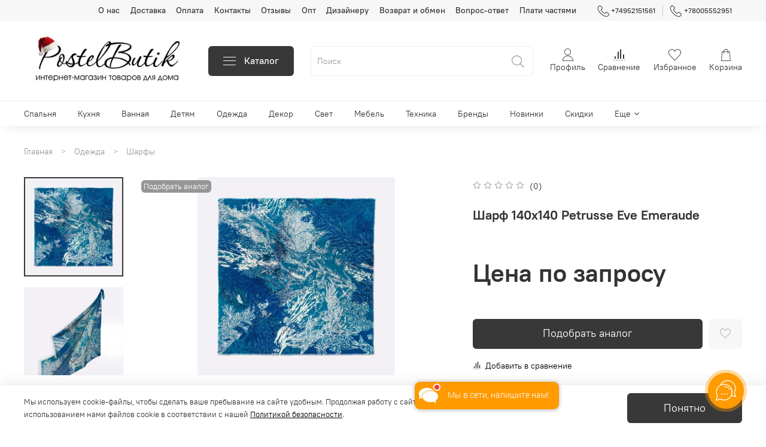

--- FILE ---
content_type: text/plain
request_url: https://www.google-analytics.com/j/collect?v=1&_v=j102&a=1060533674&t=pageview&_s=1&dl=https%3A%2F%2Fwww.postelbutik.ru%2Fproduct%2Fsharf-140h140-petrusse-eve-emeraude&ul=en-us%40posix&dt=%D0%A8%D0%B0%D1%80%D1%84%20140%D1%85140%20Petrusse%20Eve%20Emeraude%20%E2%80%93%20%D0%BA%D1%83%D0%BF%D0%B8%D1%82%D1%8C%20%D0%B2%20%D0%B8%D0%BD%D1%82%D0%B5%D1%80%D0%BD%D0%B5%D1%82-%D0%BC%D0%B0%D0%B3%D0%B0%D0%B7%D0%B8%D0%BD%D0%B5%2C%20%D1%86%D0%B5%D0%BD%D0%B0%2C%20%D0%B7%D0%B0%D0%BA%D0%B0%D0%B7%20online&sr=1280x720&vp=1280x720&_u=aGBAgEArAAAAACAMI~&jid=1470362307&gjid=1550681038&cid=1157031236.1769106119&tid=UA-35005914-1&_gid=782650220.1769106119&_slc=1&gtm=45He61l2h2n81PT695NSv813276065za200zd813276065&cd2=1769106117783.g2avhj4k&cd3=2026-01-22T18%3A21%3A57.783%2B00%3A00&gcd=13l3l3l3l1l1&dma=0&tag_exp=103116026~103200004~104527907~104528500~104684208~104684211~105391253~115938465~115938469~117041587~117099529&pa=detail&pr1id=264182670&pr1nm=%D0%A8%D0%B0%D1%80%D1%84%20140%D1%85140%20Petrusse%20Eve%20Emeraude&pr1ca=%D0%A2%D0%BE%D0%B2%D0%B0%D1%80%D1%8B%2F%D0%9E%D0%B4%D0%B5%D0%B6%D0%B4%D0%B0%2F%D0%A8%D0%B0%D1%80%D1%84%D1%8B&pr1pr=&z=1633105717
body_size: -451
content:
2,cG-TMCCEPT1JR